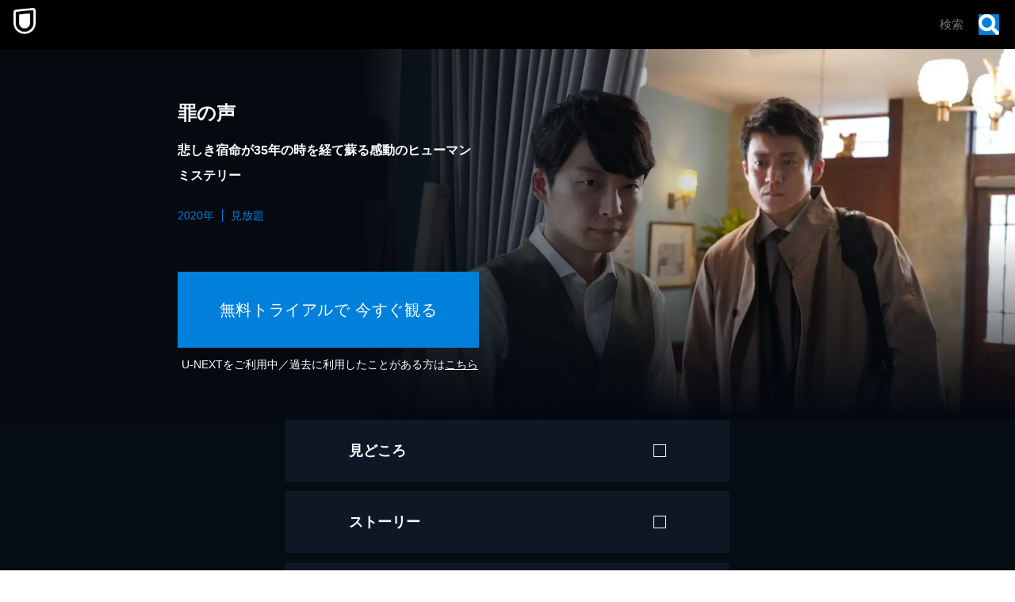

--- FILE ---
content_type: application/javascript; charset=UTF-8
request_url: https://www.video.unext.jp/_next/static/chunks/app/not-found-92cb5c23e8586b1e.js
body_size: 580
content:
(self.webpackChunk_N_E=self.webpackChunk_N_E||[]).push([[4345,5041,6238],{35884:(e,t,c)=>{Promise.resolve().then(c.bind(c,43403))},43403:(e,t,c)=>{"use strict";c.d(t,{default:()=>i});var l=c(95155),n=c(44987),r=c(83346),p=c(54432),s=c(84140);let o=n.Ay.div.withConfig({componentId:"sc-5586c85b-0"})(["width:100%;height:100vh;display:grid;place-content:center;"]),i=e=>{let{lead:t,text:c}=e;return(0,l.jsx)(s.default,{color:p.BQ.pageColor.service,campaign:null,cta:null,children:(0,l.jsx)(r.GeoBg,{children:(0,l.jsx)(o,{children:(0,l.jsx)(r.Row,{children:(0,l.jsxs)(r.Col,{children:[(0,l.jsx)(r.Picture,{srcSp:"/img/template/error/logo.png",srcPc:"/img/template/error/logo.png",alt:"U-NEXT",spMaxWidth:"194px",pcMaxWidth:"278px",loadNow:!0}),(0,l.jsx)(r.VSpace,{sp:"S",pc:"S"}),(0,l.jsx)(r.Heading,{level:3,colorPtnId:"a",text:t,textAlign:{sp:"center",pc:"center"}}),(0,l.jsx)(r.VSpace,{sp:"S",pc:"XS"}),(0,l.jsx)(r.BodyText,{level:"body",text:c,colorPtnId:"a",textAlign:{sp:"center",pc:"center"}}),(0,l.jsx)(r.VSpace,{sp:"S",pc:"S"}),(0,l.jsx)(r.TextLink,{colorPtnId:"a",text:"U-NEXT トップページへ",link:"https://video.unext.jp/",textAlign:{sp:"center",pc:"center"}})]})})})})})}}},e=>{var t=t=>e(e.s=t);e.O(0,[9996,5494,736,4140,8441,1684,7358],()=>t(35884)),_N_E=e.O()}]);

--- FILE ---
content_type: application/javascript; charset=UTF-8
request_url: https://www.video.unext.jp/_next/static/chunks/app/title/%5Bsid%5D/%5B%5B...configStr%5D%5D/page-2eb86658651dd5f7.js
body_size: 51
content:
(self.webpackChunk_N_E=self.webpackChunk_N_E||[]).push([[5084],{},_=>{var e=e=>_(_.s=e);_.O(0,[9996,8366,9491,5494,736,2274,4140,6131,4316,8394,8399,9125,8441,1684,7358],()=>e(49125)),_N_E=_.O()}]);